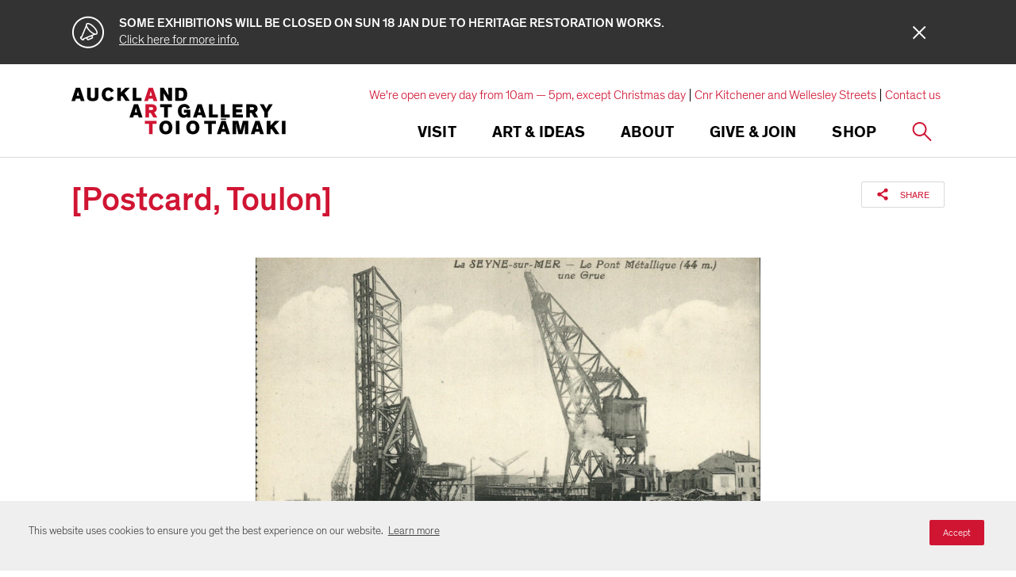

--- FILE ---
content_type: text/html; charset=utf-8
request_url: https://www.google.com/recaptcha/api2/anchor?ar=1&k=6Ldx4iAeAAAAAFEgcm095N58Fv30wW8etBf5MXfE&co=aHR0cHM6Ly93d3cuYXVja2xhbmRhcnRnYWxsZXJ5LmNvbTo0NDM.&hl=en&v=PoyoqOPhxBO7pBk68S4YbpHZ&size=invisible&anchor-ms=20000&execute-ms=30000&cb=rsuje3fdtbng
body_size: 48748
content:
<!DOCTYPE HTML><html dir="ltr" lang="en"><head><meta http-equiv="Content-Type" content="text/html; charset=UTF-8">
<meta http-equiv="X-UA-Compatible" content="IE=edge">
<title>reCAPTCHA</title>
<style type="text/css">
/* cyrillic-ext */
@font-face {
  font-family: 'Roboto';
  font-style: normal;
  font-weight: 400;
  font-stretch: 100%;
  src: url(//fonts.gstatic.com/s/roboto/v48/KFO7CnqEu92Fr1ME7kSn66aGLdTylUAMa3GUBHMdazTgWw.woff2) format('woff2');
  unicode-range: U+0460-052F, U+1C80-1C8A, U+20B4, U+2DE0-2DFF, U+A640-A69F, U+FE2E-FE2F;
}
/* cyrillic */
@font-face {
  font-family: 'Roboto';
  font-style: normal;
  font-weight: 400;
  font-stretch: 100%;
  src: url(//fonts.gstatic.com/s/roboto/v48/KFO7CnqEu92Fr1ME7kSn66aGLdTylUAMa3iUBHMdazTgWw.woff2) format('woff2');
  unicode-range: U+0301, U+0400-045F, U+0490-0491, U+04B0-04B1, U+2116;
}
/* greek-ext */
@font-face {
  font-family: 'Roboto';
  font-style: normal;
  font-weight: 400;
  font-stretch: 100%;
  src: url(//fonts.gstatic.com/s/roboto/v48/KFO7CnqEu92Fr1ME7kSn66aGLdTylUAMa3CUBHMdazTgWw.woff2) format('woff2');
  unicode-range: U+1F00-1FFF;
}
/* greek */
@font-face {
  font-family: 'Roboto';
  font-style: normal;
  font-weight: 400;
  font-stretch: 100%;
  src: url(//fonts.gstatic.com/s/roboto/v48/KFO7CnqEu92Fr1ME7kSn66aGLdTylUAMa3-UBHMdazTgWw.woff2) format('woff2');
  unicode-range: U+0370-0377, U+037A-037F, U+0384-038A, U+038C, U+038E-03A1, U+03A3-03FF;
}
/* math */
@font-face {
  font-family: 'Roboto';
  font-style: normal;
  font-weight: 400;
  font-stretch: 100%;
  src: url(//fonts.gstatic.com/s/roboto/v48/KFO7CnqEu92Fr1ME7kSn66aGLdTylUAMawCUBHMdazTgWw.woff2) format('woff2');
  unicode-range: U+0302-0303, U+0305, U+0307-0308, U+0310, U+0312, U+0315, U+031A, U+0326-0327, U+032C, U+032F-0330, U+0332-0333, U+0338, U+033A, U+0346, U+034D, U+0391-03A1, U+03A3-03A9, U+03B1-03C9, U+03D1, U+03D5-03D6, U+03F0-03F1, U+03F4-03F5, U+2016-2017, U+2034-2038, U+203C, U+2040, U+2043, U+2047, U+2050, U+2057, U+205F, U+2070-2071, U+2074-208E, U+2090-209C, U+20D0-20DC, U+20E1, U+20E5-20EF, U+2100-2112, U+2114-2115, U+2117-2121, U+2123-214F, U+2190, U+2192, U+2194-21AE, U+21B0-21E5, U+21F1-21F2, U+21F4-2211, U+2213-2214, U+2216-22FF, U+2308-230B, U+2310, U+2319, U+231C-2321, U+2336-237A, U+237C, U+2395, U+239B-23B7, U+23D0, U+23DC-23E1, U+2474-2475, U+25AF, U+25B3, U+25B7, U+25BD, U+25C1, U+25CA, U+25CC, U+25FB, U+266D-266F, U+27C0-27FF, U+2900-2AFF, U+2B0E-2B11, U+2B30-2B4C, U+2BFE, U+3030, U+FF5B, U+FF5D, U+1D400-1D7FF, U+1EE00-1EEFF;
}
/* symbols */
@font-face {
  font-family: 'Roboto';
  font-style: normal;
  font-weight: 400;
  font-stretch: 100%;
  src: url(//fonts.gstatic.com/s/roboto/v48/KFO7CnqEu92Fr1ME7kSn66aGLdTylUAMaxKUBHMdazTgWw.woff2) format('woff2');
  unicode-range: U+0001-000C, U+000E-001F, U+007F-009F, U+20DD-20E0, U+20E2-20E4, U+2150-218F, U+2190, U+2192, U+2194-2199, U+21AF, U+21E6-21F0, U+21F3, U+2218-2219, U+2299, U+22C4-22C6, U+2300-243F, U+2440-244A, U+2460-24FF, U+25A0-27BF, U+2800-28FF, U+2921-2922, U+2981, U+29BF, U+29EB, U+2B00-2BFF, U+4DC0-4DFF, U+FFF9-FFFB, U+10140-1018E, U+10190-1019C, U+101A0, U+101D0-101FD, U+102E0-102FB, U+10E60-10E7E, U+1D2C0-1D2D3, U+1D2E0-1D37F, U+1F000-1F0FF, U+1F100-1F1AD, U+1F1E6-1F1FF, U+1F30D-1F30F, U+1F315, U+1F31C, U+1F31E, U+1F320-1F32C, U+1F336, U+1F378, U+1F37D, U+1F382, U+1F393-1F39F, U+1F3A7-1F3A8, U+1F3AC-1F3AF, U+1F3C2, U+1F3C4-1F3C6, U+1F3CA-1F3CE, U+1F3D4-1F3E0, U+1F3ED, U+1F3F1-1F3F3, U+1F3F5-1F3F7, U+1F408, U+1F415, U+1F41F, U+1F426, U+1F43F, U+1F441-1F442, U+1F444, U+1F446-1F449, U+1F44C-1F44E, U+1F453, U+1F46A, U+1F47D, U+1F4A3, U+1F4B0, U+1F4B3, U+1F4B9, U+1F4BB, U+1F4BF, U+1F4C8-1F4CB, U+1F4D6, U+1F4DA, U+1F4DF, U+1F4E3-1F4E6, U+1F4EA-1F4ED, U+1F4F7, U+1F4F9-1F4FB, U+1F4FD-1F4FE, U+1F503, U+1F507-1F50B, U+1F50D, U+1F512-1F513, U+1F53E-1F54A, U+1F54F-1F5FA, U+1F610, U+1F650-1F67F, U+1F687, U+1F68D, U+1F691, U+1F694, U+1F698, U+1F6AD, U+1F6B2, U+1F6B9-1F6BA, U+1F6BC, U+1F6C6-1F6CF, U+1F6D3-1F6D7, U+1F6E0-1F6EA, U+1F6F0-1F6F3, U+1F6F7-1F6FC, U+1F700-1F7FF, U+1F800-1F80B, U+1F810-1F847, U+1F850-1F859, U+1F860-1F887, U+1F890-1F8AD, U+1F8B0-1F8BB, U+1F8C0-1F8C1, U+1F900-1F90B, U+1F93B, U+1F946, U+1F984, U+1F996, U+1F9E9, U+1FA00-1FA6F, U+1FA70-1FA7C, U+1FA80-1FA89, U+1FA8F-1FAC6, U+1FACE-1FADC, U+1FADF-1FAE9, U+1FAF0-1FAF8, U+1FB00-1FBFF;
}
/* vietnamese */
@font-face {
  font-family: 'Roboto';
  font-style: normal;
  font-weight: 400;
  font-stretch: 100%;
  src: url(//fonts.gstatic.com/s/roboto/v48/KFO7CnqEu92Fr1ME7kSn66aGLdTylUAMa3OUBHMdazTgWw.woff2) format('woff2');
  unicode-range: U+0102-0103, U+0110-0111, U+0128-0129, U+0168-0169, U+01A0-01A1, U+01AF-01B0, U+0300-0301, U+0303-0304, U+0308-0309, U+0323, U+0329, U+1EA0-1EF9, U+20AB;
}
/* latin-ext */
@font-face {
  font-family: 'Roboto';
  font-style: normal;
  font-weight: 400;
  font-stretch: 100%;
  src: url(//fonts.gstatic.com/s/roboto/v48/KFO7CnqEu92Fr1ME7kSn66aGLdTylUAMa3KUBHMdazTgWw.woff2) format('woff2');
  unicode-range: U+0100-02BA, U+02BD-02C5, U+02C7-02CC, U+02CE-02D7, U+02DD-02FF, U+0304, U+0308, U+0329, U+1D00-1DBF, U+1E00-1E9F, U+1EF2-1EFF, U+2020, U+20A0-20AB, U+20AD-20C0, U+2113, U+2C60-2C7F, U+A720-A7FF;
}
/* latin */
@font-face {
  font-family: 'Roboto';
  font-style: normal;
  font-weight: 400;
  font-stretch: 100%;
  src: url(//fonts.gstatic.com/s/roboto/v48/KFO7CnqEu92Fr1ME7kSn66aGLdTylUAMa3yUBHMdazQ.woff2) format('woff2');
  unicode-range: U+0000-00FF, U+0131, U+0152-0153, U+02BB-02BC, U+02C6, U+02DA, U+02DC, U+0304, U+0308, U+0329, U+2000-206F, U+20AC, U+2122, U+2191, U+2193, U+2212, U+2215, U+FEFF, U+FFFD;
}
/* cyrillic-ext */
@font-face {
  font-family: 'Roboto';
  font-style: normal;
  font-weight: 500;
  font-stretch: 100%;
  src: url(//fonts.gstatic.com/s/roboto/v48/KFO7CnqEu92Fr1ME7kSn66aGLdTylUAMa3GUBHMdazTgWw.woff2) format('woff2');
  unicode-range: U+0460-052F, U+1C80-1C8A, U+20B4, U+2DE0-2DFF, U+A640-A69F, U+FE2E-FE2F;
}
/* cyrillic */
@font-face {
  font-family: 'Roboto';
  font-style: normal;
  font-weight: 500;
  font-stretch: 100%;
  src: url(//fonts.gstatic.com/s/roboto/v48/KFO7CnqEu92Fr1ME7kSn66aGLdTylUAMa3iUBHMdazTgWw.woff2) format('woff2');
  unicode-range: U+0301, U+0400-045F, U+0490-0491, U+04B0-04B1, U+2116;
}
/* greek-ext */
@font-face {
  font-family: 'Roboto';
  font-style: normal;
  font-weight: 500;
  font-stretch: 100%;
  src: url(//fonts.gstatic.com/s/roboto/v48/KFO7CnqEu92Fr1ME7kSn66aGLdTylUAMa3CUBHMdazTgWw.woff2) format('woff2');
  unicode-range: U+1F00-1FFF;
}
/* greek */
@font-face {
  font-family: 'Roboto';
  font-style: normal;
  font-weight: 500;
  font-stretch: 100%;
  src: url(//fonts.gstatic.com/s/roboto/v48/KFO7CnqEu92Fr1ME7kSn66aGLdTylUAMa3-UBHMdazTgWw.woff2) format('woff2');
  unicode-range: U+0370-0377, U+037A-037F, U+0384-038A, U+038C, U+038E-03A1, U+03A3-03FF;
}
/* math */
@font-face {
  font-family: 'Roboto';
  font-style: normal;
  font-weight: 500;
  font-stretch: 100%;
  src: url(//fonts.gstatic.com/s/roboto/v48/KFO7CnqEu92Fr1ME7kSn66aGLdTylUAMawCUBHMdazTgWw.woff2) format('woff2');
  unicode-range: U+0302-0303, U+0305, U+0307-0308, U+0310, U+0312, U+0315, U+031A, U+0326-0327, U+032C, U+032F-0330, U+0332-0333, U+0338, U+033A, U+0346, U+034D, U+0391-03A1, U+03A3-03A9, U+03B1-03C9, U+03D1, U+03D5-03D6, U+03F0-03F1, U+03F4-03F5, U+2016-2017, U+2034-2038, U+203C, U+2040, U+2043, U+2047, U+2050, U+2057, U+205F, U+2070-2071, U+2074-208E, U+2090-209C, U+20D0-20DC, U+20E1, U+20E5-20EF, U+2100-2112, U+2114-2115, U+2117-2121, U+2123-214F, U+2190, U+2192, U+2194-21AE, U+21B0-21E5, U+21F1-21F2, U+21F4-2211, U+2213-2214, U+2216-22FF, U+2308-230B, U+2310, U+2319, U+231C-2321, U+2336-237A, U+237C, U+2395, U+239B-23B7, U+23D0, U+23DC-23E1, U+2474-2475, U+25AF, U+25B3, U+25B7, U+25BD, U+25C1, U+25CA, U+25CC, U+25FB, U+266D-266F, U+27C0-27FF, U+2900-2AFF, U+2B0E-2B11, U+2B30-2B4C, U+2BFE, U+3030, U+FF5B, U+FF5D, U+1D400-1D7FF, U+1EE00-1EEFF;
}
/* symbols */
@font-face {
  font-family: 'Roboto';
  font-style: normal;
  font-weight: 500;
  font-stretch: 100%;
  src: url(//fonts.gstatic.com/s/roboto/v48/KFO7CnqEu92Fr1ME7kSn66aGLdTylUAMaxKUBHMdazTgWw.woff2) format('woff2');
  unicode-range: U+0001-000C, U+000E-001F, U+007F-009F, U+20DD-20E0, U+20E2-20E4, U+2150-218F, U+2190, U+2192, U+2194-2199, U+21AF, U+21E6-21F0, U+21F3, U+2218-2219, U+2299, U+22C4-22C6, U+2300-243F, U+2440-244A, U+2460-24FF, U+25A0-27BF, U+2800-28FF, U+2921-2922, U+2981, U+29BF, U+29EB, U+2B00-2BFF, U+4DC0-4DFF, U+FFF9-FFFB, U+10140-1018E, U+10190-1019C, U+101A0, U+101D0-101FD, U+102E0-102FB, U+10E60-10E7E, U+1D2C0-1D2D3, U+1D2E0-1D37F, U+1F000-1F0FF, U+1F100-1F1AD, U+1F1E6-1F1FF, U+1F30D-1F30F, U+1F315, U+1F31C, U+1F31E, U+1F320-1F32C, U+1F336, U+1F378, U+1F37D, U+1F382, U+1F393-1F39F, U+1F3A7-1F3A8, U+1F3AC-1F3AF, U+1F3C2, U+1F3C4-1F3C6, U+1F3CA-1F3CE, U+1F3D4-1F3E0, U+1F3ED, U+1F3F1-1F3F3, U+1F3F5-1F3F7, U+1F408, U+1F415, U+1F41F, U+1F426, U+1F43F, U+1F441-1F442, U+1F444, U+1F446-1F449, U+1F44C-1F44E, U+1F453, U+1F46A, U+1F47D, U+1F4A3, U+1F4B0, U+1F4B3, U+1F4B9, U+1F4BB, U+1F4BF, U+1F4C8-1F4CB, U+1F4D6, U+1F4DA, U+1F4DF, U+1F4E3-1F4E6, U+1F4EA-1F4ED, U+1F4F7, U+1F4F9-1F4FB, U+1F4FD-1F4FE, U+1F503, U+1F507-1F50B, U+1F50D, U+1F512-1F513, U+1F53E-1F54A, U+1F54F-1F5FA, U+1F610, U+1F650-1F67F, U+1F687, U+1F68D, U+1F691, U+1F694, U+1F698, U+1F6AD, U+1F6B2, U+1F6B9-1F6BA, U+1F6BC, U+1F6C6-1F6CF, U+1F6D3-1F6D7, U+1F6E0-1F6EA, U+1F6F0-1F6F3, U+1F6F7-1F6FC, U+1F700-1F7FF, U+1F800-1F80B, U+1F810-1F847, U+1F850-1F859, U+1F860-1F887, U+1F890-1F8AD, U+1F8B0-1F8BB, U+1F8C0-1F8C1, U+1F900-1F90B, U+1F93B, U+1F946, U+1F984, U+1F996, U+1F9E9, U+1FA00-1FA6F, U+1FA70-1FA7C, U+1FA80-1FA89, U+1FA8F-1FAC6, U+1FACE-1FADC, U+1FADF-1FAE9, U+1FAF0-1FAF8, U+1FB00-1FBFF;
}
/* vietnamese */
@font-face {
  font-family: 'Roboto';
  font-style: normal;
  font-weight: 500;
  font-stretch: 100%;
  src: url(//fonts.gstatic.com/s/roboto/v48/KFO7CnqEu92Fr1ME7kSn66aGLdTylUAMa3OUBHMdazTgWw.woff2) format('woff2');
  unicode-range: U+0102-0103, U+0110-0111, U+0128-0129, U+0168-0169, U+01A0-01A1, U+01AF-01B0, U+0300-0301, U+0303-0304, U+0308-0309, U+0323, U+0329, U+1EA0-1EF9, U+20AB;
}
/* latin-ext */
@font-face {
  font-family: 'Roboto';
  font-style: normal;
  font-weight: 500;
  font-stretch: 100%;
  src: url(//fonts.gstatic.com/s/roboto/v48/KFO7CnqEu92Fr1ME7kSn66aGLdTylUAMa3KUBHMdazTgWw.woff2) format('woff2');
  unicode-range: U+0100-02BA, U+02BD-02C5, U+02C7-02CC, U+02CE-02D7, U+02DD-02FF, U+0304, U+0308, U+0329, U+1D00-1DBF, U+1E00-1E9F, U+1EF2-1EFF, U+2020, U+20A0-20AB, U+20AD-20C0, U+2113, U+2C60-2C7F, U+A720-A7FF;
}
/* latin */
@font-face {
  font-family: 'Roboto';
  font-style: normal;
  font-weight: 500;
  font-stretch: 100%;
  src: url(//fonts.gstatic.com/s/roboto/v48/KFO7CnqEu92Fr1ME7kSn66aGLdTylUAMa3yUBHMdazQ.woff2) format('woff2');
  unicode-range: U+0000-00FF, U+0131, U+0152-0153, U+02BB-02BC, U+02C6, U+02DA, U+02DC, U+0304, U+0308, U+0329, U+2000-206F, U+20AC, U+2122, U+2191, U+2193, U+2212, U+2215, U+FEFF, U+FFFD;
}
/* cyrillic-ext */
@font-face {
  font-family: 'Roboto';
  font-style: normal;
  font-weight: 900;
  font-stretch: 100%;
  src: url(//fonts.gstatic.com/s/roboto/v48/KFO7CnqEu92Fr1ME7kSn66aGLdTylUAMa3GUBHMdazTgWw.woff2) format('woff2');
  unicode-range: U+0460-052F, U+1C80-1C8A, U+20B4, U+2DE0-2DFF, U+A640-A69F, U+FE2E-FE2F;
}
/* cyrillic */
@font-face {
  font-family: 'Roboto';
  font-style: normal;
  font-weight: 900;
  font-stretch: 100%;
  src: url(//fonts.gstatic.com/s/roboto/v48/KFO7CnqEu92Fr1ME7kSn66aGLdTylUAMa3iUBHMdazTgWw.woff2) format('woff2');
  unicode-range: U+0301, U+0400-045F, U+0490-0491, U+04B0-04B1, U+2116;
}
/* greek-ext */
@font-face {
  font-family: 'Roboto';
  font-style: normal;
  font-weight: 900;
  font-stretch: 100%;
  src: url(//fonts.gstatic.com/s/roboto/v48/KFO7CnqEu92Fr1ME7kSn66aGLdTylUAMa3CUBHMdazTgWw.woff2) format('woff2');
  unicode-range: U+1F00-1FFF;
}
/* greek */
@font-face {
  font-family: 'Roboto';
  font-style: normal;
  font-weight: 900;
  font-stretch: 100%;
  src: url(//fonts.gstatic.com/s/roboto/v48/KFO7CnqEu92Fr1ME7kSn66aGLdTylUAMa3-UBHMdazTgWw.woff2) format('woff2');
  unicode-range: U+0370-0377, U+037A-037F, U+0384-038A, U+038C, U+038E-03A1, U+03A3-03FF;
}
/* math */
@font-face {
  font-family: 'Roboto';
  font-style: normal;
  font-weight: 900;
  font-stretch: 100%;
  src: url(//fonts.gstatic.com/s/roboto/v48/KFO7CnqEu92Fr1ME7kSn66aGLdTylUAMawCUBHMdazTgWw.woff2) format('woff2');
  unicode-range: U+0302-0303, U+0305, U+0307-0308, U+0310, U+0312, U+0315, U+031A, U+0326-0327, U+032C, U+032F-0330, U+0332-0333, U+0338, U+033A, U+0346, U+034D, U+0391-03A1, U+03A3-03A9, U+03B1-03C9, U+03D1, U+03D5-03D6, U+03F0-03F1, U+03F4-03F5, U+2016-2017, U+2034-2038, U+203C, U+2040, U+2043, U+2047, U+2050, U+2057, U+205F, U+2070-2071, U+2074-208E, U+2090-209C, U+20D0-20DC, U+20E1, U+20E5-20EF, U+2100-2112, U+2114-2115, U+2117-2121, U+2123-214F, U+2190, U+2192, U+2194-21AE, U+21B0-21E5, U+21F1-21F2, U+21F4-2211, U+2213-2214, U+2216-22FF, U+2308-230B, U+2310, U+2319, U+231C-2321, U+2336-237A, U+237C, U+2395, U+239B-23B7, U+23D0, U+23DC-23E1, U+2474-2475, U+25AF, U+25B3, U+25B7, U+25BD, U+25C1, U+25CA, U+25CC, U+25FB, U+266D-266F, U+27C0-27FF, U+2900-2AFF, U+2B0E-2B11, U+2B30-2B4C, U+2BFE, U+3030, U+FF5B, U+FF5D, U+1D400-1D7FF, U+1EE00-1EEFF;
}
/* symbols */
@font-face {
  font-family: 'Roboto';
  font-style: normal;
  font-weight: 900;
  font-stretch: 100%;
  src: url(//fonts.gstatic.com/s/roboto/v48/KFO7CnqEu92Fr1ME7kSn66aGLdTylUAMaxKUBHMdazTgWw.woff2) format('woff2');
  unicode-range: U+0001-000C, U+000E-001F, U+007F-009F, U+20DD-20E0, U+20E2-20E4, U+2150-218F, U+2190, U+2192, U+2194-2199, U+21AF, U+21E6-21F0, U+21F3, U+2218-2219, U+2299, U+22C4-22C6, U+2300-243F, U+2440-244A, U+2460-24FF, U+25A0-27BF, U+2800-28FF, U+2921-2922, U+2981, U+29BF, U+29EB, U+2B00-2BFF, U+4DC0-4DFF, U+FFF9-FFFB, U+10140-1018E, U+10190-1019C, U+101A0, U+101D0-101FD, U+102E0-102FB, U+10E60-10E7E, U+1D2C0-1D2D3, U+1D2E0-1D37F, U+1F000-1F0FF, U+1F100-1F1AD, U+1F1E6-1F1FF, U+1F30D-1F30F, U+1F315, U+1F31C, U+1F31E, U+1F320-1F32C, U+1F336, U+1F378, U+1F37D, U+1F382, U+1F393-1F39F, U+1F3A7-1F3A8, U+1F3AC-1F3AF, U+1F3C2, U+1F3C4-1F3C6, U+1F3CA-1F3CE, U+1F3D4-1F3E0, U+1F3ED, U+1F3F1-1F3F3, U+1F3F5-1F3F7, U+1F408, U+1F415, U+1F41F, U+1F426, U+1F43F, U+1F441-1F442, U+1F444, U+1F446-1F449, U+1F44C-1F44E, U+1F453, U+1F46A, U+1F47D, U+1F4A3, U+1F4B0, U+1F4B3, U+1F4B9, U+1F4BB, U+1F4BF, U+1F4C8-1F4CB, U+1F4D6, U+1F4DA, U+1F4DF, U+1F4E3-1F4E6, U+1F4EA-1F4ED, U+1F4F7, U+1F4F9-1F4FB, U+1F4FD-1F4FE, U+1F503, U+1F507-1F50B, U+1F50D, U+1F512-1F513, U+1F53E-1F54A, U+1F54F-1F5FA, U+1F610, U+1F650-1F67F, U+1F687, U+1F68D, U+1F691, U+1F694, U+1F698, U+1F6AD, U+1F6B2, U+1F6B9-1F6BA, U+1F6BC, U+1F6C6-1F6CF, U+1F6D3-1F6D7, U+1F6E0-1F6EA, U+1F6F0-1F6F3, U+1F6F7-1F6FC, U+1F700-1F7FF, U+1F800-1F80B, U+1F810-1F847, U+1F850-1F859, U+1F860-1F887, U+1F890-1F8AD, U+1F8B0-1F8BB, U+1F8C0-1F8C1, U+1F900-1F90B, U+1F93B, U+1F946, U+1F984, U+1F996, U+1F9E9, U+1FA00-1FA6F, U+1FA70-1FA7C, U+1FA80-1FA89, U+1FA8F-1FAC6, U+1FACE-1FADC, U+1FADF-1FAE9, U+1FAF0-1FAF8, U+1FB00-1FBFF;
}
/* vietnamese */
@font-face {
  font-family: 'Roboto';
  font-style: normal;
  font-weight: 900;
  font-stretch: 100%;
  src: url(//fonts.gstatic.com/s/roboto/v48/KFO7CnqEu92Fr1ME7kSn66aGLdTylUAMa3OUBHMdazTgWw.woff2) format('woff2');
  unicode-range: U+0102-0103, U+0110-0111, U+0128-0129, U+0168-0169, U+01A0-01A1, U+01AF-01B0, U+0300-0301, U+0303-0304, U+0308-0309, U+0323, U+0329, U+1EA0-1EF9, U+20AB;
}
/* latin-ext */
@font-face {
  font-family: 'Roboto';
  font-style: normal;
  font-weight: 900;
  font-stretch: 100%;
  src: url(//fonts.gstatic.com/s/roboto/v48/KFO7CnqEu92Fr1ME7kSn66aGLdTylUAMa3KUBHMdazTgWw.woff2) format('woff2');
  unicode-range: U+0100-02BA, U+02BD-02C5, U+02C7-02CC, U+02CE-02D7, U+02DD-02FF, U+0304, U+0308, U+0329, U+1D00-1DBF, U+1E00-1E9F, U+1EF2-1EFF, U+2020, U+20A0-20AB, U+20AD-20C0, U+2113, U+2C60-2C7F, U+A720-A7FF;
}
/* latin */
@font-face {
  font-family: 'Roboto';
  font-style: normal;
  font-weight: 900;
  font-stretch: 100%;
  src: url(//fonts.gstatic.com/s/roboto/v48/KFO7CnqEu92Fr1ME7kSn66aGLdTylUAMa3yUBHMdazQ.woff2) format('woff2');
  unicode-range: U+0000-00FF, U+0131, U+0152-0153, U+02BB-02BC, U+02C6, U+02DA, U+02DC, U+0304, U+0308, U+0329, U+2000-206F, U+20AC, U+2122, U+2191, U+2193, U+2212, U+2215, U+FEFF, U+FFFD;
}

</style>
<link rel="stylesheet" type="text/css" href="https://www.gstatic.com/recaptcha/releases/PoyoqOPhxBO7pBk68S4YbpHZ/styles__ltr.css">
<script nonce="i36bZgwsoPxGJ9fiPiEzyQ" type="text/javascript">window['__recaptcha_api'] = 'https://www.google.com/recaptcha/api2/';</script>
<script type="text/javascript" src="https://www.gstatic.com/recaptcha/releases/PoyoqOPhxBO7pBk68S4YbpHZ/recaptcha__en.js" nonce="i36bZgwsoPxGJ9fiPiEzyQ">
      
    </script></head>
<body><div id="rc-anchor-alert" class="rc-anchor-alert"></div>
<input type="hidden" id="recaptcha-token" value="[base64]">
<script type="text/javascript" nonce="i36bZgwsoPxGJ9fiPiEzyQ">
      recaptcha.anchor.Main.init("[\x22ainput\x22,[\x22bgdata\x22,\x22\x22,\[base64]/[base64]/[base64]/[base64]/cjw8ejpyPj4+eil9Y2F0Y2gobCl7dGhyb3cgbDt9fSxIPWZ1bmN0aW9uKHcsdCx6KXtpZih3PT0xOTR8fHc9PTIwOCl0LnZbd10/dC52W3ddLmNvbmNhdCh6KTp0LnZbd109b2Yoeix0KTtlbHNle2lmKHQuYkImJnchPTMxNylyZXR1cm47dz09NjZ8fHc9PTEyMnx8dz09NDcwfHx3PT00NHx8dz09NDE2fHx3PT0zOTd8fHc9PTQyMXx8dz09Njh8fHc9PTcwfHx3PT0xODQ/[base64]/[base64]/[base64]/bmV3IGRbVl0oSlswXSk6cD09Mj9uZXcgZFtWXShKWzBdLEpbMV0pOnA9PTM/bmV3IGRbVl0oSlswXSxKWzFdLEpbMl0pOnA9PTQ/[base64]/[base64]/[base64]/[base64]\x22,\[base64]\\u003d\\u003d\x22,\x22w5nCssO0MsKjUMO1w65YwrrDtsKbw6bDg0QQCsOmwrpKwrXDgEEkw7LDryLCusK/wrokwp/DkyPDrzVrw4hqQMKnw7DCkUPDtMK0wqrDucO/[base64]/Cv1TDuCUPwrQSEUvCojbDhnxFNMOqw5XCgWHDksOQX3p4w595c0JEw7jDm8OEw4o9wpM/[base64]/w6Mcwrpvw4J4wpJgwoPDlMO3w4HDnXhGWcK/AsKhw51CwrfCtsKgw5wXcD1Rw5vDnFh9JxTCnGsmAMKYw6s0wqvCmRpJwovDvCXDrsOSworDr8Orw6nCoMK7wqpwXMKrKyHCtsOCE8K3ZcKMwpwtw5DDkFMwwrbDgXpaw5/[base64]/[base64]/DgsKswoI9V8OSw5A1bsO2woPDtsKxwrduRsKGwqtfwo3CkgjCusKYwp1/[base64]/KE05wrTCicKbL8O5Hj4Wa8KbwqQkw67Dq8KefcKUcBHDhA/Cl8ONFMOAA8KBw4Mbw77CjDt+RMKUwrFJwoZ1wq0Fw5xKw6wOwrzDucKJQnfDilUgSiXChl7CnRlrSCUCw5Aiw6vDk8ODwp8tWsKBG0h6G8OlF8KyX8K/woRgw4lYScOEXGJvwp3Di8Ocwp7DoGp1ZXzCmT5UI8KLSnHCkh3DlVDCoMKuVcOYw43Dh8O3BsOiMWrCgsOTwqZZw4wTIsOVwoPDv3/ClcKEYEt9wpQRw7fCsyHDt3bCmx4SwrZrOQnCpcOewrvDtcONcsOywrjDpzvDlj1AWgfCoA0bUUpgwrPCtMO2DMKSw5wsw7nCpnnCgsOiMG/CncOzwqTCnW44w5Buwo3CskHDn8OnwpQrwpoqMDjDhgHChcK5w4Aaw6LCtcKswozCqcKpKig2wrzDhjRSCELCicKIOcO7FMKuwr97ZsK0CMKCwokyG2huNg92wqjDvF/CkF46IcOURE3Dt8KkCkDCisK4H8OTw6FSKnrCqRBZXT7Dr05kwqdhwrHDmUQ0w6ghIsKccF4eDsOhw7IjwopCWkBGLsOhw7EeYsKLUMKkV8OWfA3ClsOtw4t6w5rDrcOzw4TDgcOlYjvDt8K5DMO+BsK8L1bDshjDn8Ozw7DCosOzw6hCwq7DlsOMw4/ChMONZHp2K8K9wqlaw6vCqlhCVEzDn2oDZcOOw4jDksOYw7oKdsK1EMOnQ8OGw43CsQBjD8OSw6fDo3HDpcOheCEgwqXDpzw/PcOHWHjCncKWw6kew51qwrXDiDtNw4bDgsOFw5HDlFNBwqfDpcOeAEtiwonCksKFeMKiwqJvc3ZBw5cCwq7DtUZZwpLDnxZOJjfDtC/Ct3/[base64]/bB9rFC7CmFhmw7rCksOpZsObCsKjWXZyw54Pwq/[base64]/[base64]/w6hNXnxCwpINw6fCoWPCrsKlwoAldHvDoMKMXFjCrygKw7grMhBqMCRnwrLDr8Otw7vCmMK6w4jDjnzCkmAXHcOywoA2UsKzLFHCn1hywoTCr8KSwqPDnsKKw5zDhi3CiS/Du8OCwr0DwqbCgsO5fHtNKsKiwp/DjX7DuSTCkjrDrsKLYhofFB4GShAZw5khw50Iwq/Cr8K8w5Raw4DDuh/Crj3DqWwVJMKPEhJ7X8KNDMKfwqbDlMK7ImVyw7rCtsKVwqtJw4vDisKlC0jCo8KZcinDo317wo0YXsKLVVtYw6QKwpQfw7TDlR3CnQdWw4LDu8K/w4xvBcOAwovDusOFwr7DtXjDsCEITUjClsOuWBcUwqRbwpdaw4LDpwtEP8KWU2E6Z1PCrsKYwrHDsGBRwpEtCEEjBSNdw7B6Mxg4w519w7AnWR1OwrTDhMO8w6fCiMKDwpBdNcO3wq/CuMOAbT/DlkfCl8OBCMOEYMO7w57DsMKmVCMAa0/CuX8MMMOYW8KyaUAnck0+wrdrwqnCp8KabXwTHsKdw67DqMOeKsOdwpHDhsOQA37Ckhpiw7YiXFgzw4Etw7rDpcKAUsKLfHl0ScKzwroyXXVveFnDicOZw68QwpTDjx/DoRQZfXFfwoZcwo3Dt8ODwp0/wqHCqAnCssOXdMOrw7nCksOEAyXDmz/Cv8OawpwqchYvw4I5woIvw5/CiUjDlC8uP8KAdiFyw7XCgSjCrsKzKsK/LsOfMcKUw67CocKWw5BmPTdcwonDiMOGw6/DncKHwrEuRMK+dMOZw5dWwo3DmHPCncKEw53CqHLDhX9bNS3DmcKcwo0Nw6XDpGDCgsKNYsK4FcKhw63DsMONw4ddwrrCkyjCjsKZw5XCokzChcOKBsOmFMOsX1LChMOcZMK+FndKwqFqw6HDkF/DscOLw7IKwpYYQ1VWw5jDpMOqw4vDgMOrwrnDssOcw7A8wqdFIsKVXcOFw6/DrMK+w7rDlMOVwpoMw7vDizZRYTMoX8Oyw7Iww47CrizDhQfDq8OHwrHDqRHDuMO+wqdNw4jDtDTDshs3w4JQAsKLYsKAc2vDh8K9wrU8CsKJTTk0dMK9wrZuw5PCs2TCscK/w7gkKA0Qw4tmFl9Iw4QIdMOsGjbDmcO3aXXCvMK5G8K3NiLCuQ/CsMOaw7jCl8K0Awtdw7V1wohACF16G8OOA8KLwrLCgMOhMm7Dt8OGwrMDw54kw4ZBwq3DpsKqSMOtw67DkELDqm/CssKQK8KnBTMzw4zDl8K/wqzCmxg/w4LCmsKcw4IMPcO8NcO1HsOfcUtcScOcw5nCoQU9RsOrD3E4cBLCl2TDl8KQFVNDw4PDuCtiwqU7MzXDl39awqnDuV3CqU4eOUhEw63DpElQTcOcwoQmwqzDgDIDw6jCpQ93asOUbsKwF8OtVsOaaEbDjDxPw47Cnx/Dgi9gH8Kfw4gpwp3DosOTQcOZI3LDvMK1NsOWaMKIw4PDtcKxDBhSScOXw7DDoHbCs2VRwoQxe8OnwovDsMOXBAAibMOHwqLDkm8TQMKJw4PCpnXDmsOPw7xSeHNqwofDs0zDr8OUw5wlw5fDvcKkwrXCk2RQXjXCh8KvccOZwpPDt8Kgw70uw5vCjMK+P1jDtcKBVU/CkcKzdA/[base64]/acKXw6tuDMKfOVrCrGvDlsO4wokmUwXCqh/Dq8KaQMOXVcOgM8Ohw4pdHMKPQTYeVTnCt3zDlMKlwrRcOgXDk2RIVyRXVBAAZcOFwqrCrcKpdcOoSFIOEUHDtMKza8OyG8K/wrgCfMOLwqh4AMKBwrksFScPNlAqe2I2asOTKBPCn2LCtAcyw4xDwrnCqMOfDUARw7RKaMKPw7/DkMKew73Cp8KCw7/DrcOmE8OQwoo2wpjCsVXDhMKYZsOde8O4TCrChlFpw501bMKGwonDjk9BwosFWcKyJS7Dv8K7woRtw7LCiWoKwrnCokF8wp3Dih4FwpQkw4JgJU/DksOOJsKrw6RxwrfCk8KAw7LCn2fDrcKUacKnw4TDmsKcVcKnwqTDt2LDv8OGDWrDj3YaZsOfw4fCrcKtAzV/wqBiwqwsXFh9WsOpwrHCu8KewqjCqmXDksKGw4xtZQbDucOrOcKbwrrCrnsawo7Cq8KtwrVwKsK0wqFHL8OcIy/DvcK/OhfDj1fCtCfDsSDDkMOdw5hEwrvDh3ozMgIHw6HCn2nCjxUmBkAfLsO9UcKmTH/Dj8OHIEsSeHvDtGDDksOvw4oHwpLCl8KVw6gfw6Ubw4/CvS3DmMKKb3DCoFvDqUsIwpDCk8KYw7lpBsKow4rCrAIewqLCg8OVwr0vw6XDt3xvMcKVXy3DmcKUMcOaw5s5w6A/ICTDusKmBSPDsmZJwq4pXsOnwr/DnhvCpsKFwqF5w4PDmzEywroHw7/[base64]/[base64]/DhMKjXMOBQS/DvyBxAXYoMV7DnlFBIXTDssOhLU0iw7J7w6Q7L1xvFMK0wq/Ct23CgMO/fzzCjMKpNVYvwpVIw6NpXsKvdMO0wrYawqfCksOiw54hwqFJwrAtLSzDtS3Ct8KHIn9aw7/CqSvCgcKdwo4hJcOOw4TChCUlY8KDKlnCsMOHbsORw6cXw5x9w5huw60JJ8ODb3wKwrVIw4DCtsKHZFAww6XClHQERsKVwoLCi8ORw54TSXHCrsKpSsKpPzPClXfDjVnCn8KkPwzCmw7CskXDlsKQwqrCqh4dKndjeBIbacKcbcKxw5TCtX7DmksAw53ClG9lZ3PDtz/DucOSwobCm1geU8OHwppew4dLwozDosKFw7s1dsOpBQ0QwoFsw6XCh8K5ZQAUPClGw6pxwpspwr7CtWnCq8OLwq8sH8KewpXCnBHCkw7DhMK8ahfDkzU9BS7DssKmWjUHSx3Ds8OzXBZDY8O5w7xVOsKcw63DijTDllZYw5VsIEo/w7lAe1/DqiXCowbCuMKWw6LCnCNqPHbCpSMuwozCvMOBPnx5MnbDhi1VXMK4wpzCpW7Cig3DksOmw6vDoWzCn3nClMK1wpnDlcOsFsOkw75cclsEBDLCqkbClTVtw7PDvsKReVliT8OAwpfDph7CgXFcwprDnUFFLMK1HV/CohfCsMKXcsKFLRrCnsOEKMKGYsK8w6DCs30SLSDCrlArw7kiwqLDvcKVHcKNLcKZbMOyw5jDqsKCwqRSw6Ijw4nDiFbDjyAvcGVPw6Q3woTCjjV4DWl0R3xBwq8tLFkND8OXwq/[base64]/CssOdey7DumUIwpnCpMONAcKIfBMfw5jCpXwgdwI/[base64]/ClnUGQ0RCwqbDtmsswoJvwpxTA8OWYFvDi8OfAMKZwoYQS8Kiw4LCgMKnBzfCmMKxw4RxwqbCrMO2aCQkCcKiwqXDm8K/w7AWBlNALidFwpHCmsKXw6LDhMKlXMObO8Okw4LCmsOiWlocwoJLw7kzSlFMwqDCvRnCnRIRbMO/w51rM1UswovCh8KmAW3DlUULWRdHUcK+RMKpwqTDrsOPw4YdFcOiwrbDlsOYwpYNNVkvH8Oow5B3VMOxHgnCgQfDt24XbMOww7jDq3giRjgowqbDgEcgwqzDqlc1dFkAMcO9e3pYw7bCgSXDkcKRR8KpwoDCvUVIw7tqfFxwSX3CuMK/[base64]/wqfClsKhwpTCl8Okw5rDjMOHwrbDvsKhwrHDpkjDhm0tw5JCwprDl2HDiMKjABMHFQgNw5giPXpBwrM0PMOJO35wfzLCmsK5w4LDhcK3woJSw4IhwoRnIx/DrnzCisOacBZ8w5lVccO6XMK6woABb8KrwqYmw7BsIUpvw7cdw6plJcKDAz7CqjfDnH52wqbDp8KPwr/CncKmw4jDsBjCtXjDgcKmYcKXwpnCqcKNGcKcw6fClwxww7I8GcK0w7spwplWwozCrcKdMMKbwrxowowaRzPDjcOOwpjDnj85wr7DmsKdOsOQwpIawr3Dhy/DqsKiw5HDv8KrcDHClxXDlsOfwrk8woLDisO8wqtOwoBrUUHDuRrCogbCkcO+AsKDw4QsGyrDoMOrwrR3G0jDlcKww4jCgyzCkcOTwoLDm8OCeXhFCMKVFSvCrMOHw7JBKsKew7hwwpkjw5DCj8OaTknCscKcTTELc8O4w61rTnVqDX/CsF/DkVorwpdSwpZrJgo5OcOpwoRWFS7CkyXDrHIew61wRS7CucOKIGjDj8Onf0bCn8KBwpJOBXgMYhx6Xj7CnsOnwr3CmhnDrMKKFcOZwqZnwoBzQsKMwotQwpPDhcK2N8O/[base64]/[base64]/CrMO4N1jDn8OcZMK1WCLDjytOw7lwwprCpxMVEcOqEBgNwqReccKKwqrCkUXCun/CrwXCgMO2w4rDvsKffcKCQUYDw4UTfmdNd8OXZnjCm8KeMsKFw446IA/Djjt1HG7CgMKiwrUoYMKeFil5wqt3woEmwoY1w7rDinrDpsKLIzVjYsOWRsKrW8KWRBVOwqbCjx0tw78gTAbCs8ONwr59dVRow4UMwpjClsK1KcKwWjYJfH/ChcKQRcOmMMOEfnEeCE/DrMKwEcOvw5nDsgLDqmRDWy/Ds3g9M3Qqw4PCjmTDjUDDiAbCpsKmw4TCi8K3PsKhfsOPwohMHHpAesOFw5nCscOuE8O2dlMnI8OZw60aw5DCqGwdwovDrcOEwqpwwrJ9w5fCuAXDglvDimPCrMKle8K5VA99woDDnH7CrQwqUk7CiSPCsMOqwqvDrcOEckVuwp/Di8KVMlXCicO1w7MIw4hARsO6H8OeNsO1wpJYecKnw7kyw47CnxhpFW9sKcOCwph3PMOsGDBmMQMtUsKhMsOkwqsYwqA+wpV1JMOlcsKKZMOqUUrDvh1qw4lAw6bCucKuVghrR8K6wrIUEEDDtWzCgzbDhgNBL3HCrScpU8K/[base64]/[base64]/WcKQw7VowpnCq8OzM8OGwr1Ow7E6SGtKLigRwp/ChcKVVcKfw7Qnw5LDp8KgNcOjw5rDgjvCtCTDsUdnwpQCJcK0wqXDm8K/wpjDhVjDmH5+E8KCVSBuwpHDhcKKZMOlw6Z5w6NnwpbDjEXDo8OGGsO/eURCwoIQw4EXZVowwpd1w5/CshgQw5N0cMOmwp/DkMO2wr5JZcKkaSVJwq0KWcOIw67DpCfDqm54LC9/wpYdwqnDj8KZw4fDisK5w5rDkcOWY8OgwrzDpHwoPMKUScKOwrh0w6jDscOGZmTDlsOvLxDDrsOlV8OlNiBZwrzCkybDqBPDs8Kiw67CkMKVY387BsOJw656a2dWwqDDqxQ/[base64]/CuRfDksKvw5/ChTgTW27CkETDnMOlOMK0w5nDmgrCvXLDnCQ7w4jCqcKQaWrDgRM8ZTXDqMK+T8OvJlzDuW7DtsObAMK3JsObwo/[base64]/wpXCjMKmVsKuWMOIb8O8w5vCuFLCs3HCmMKLV0tTbX/DvxIvFMKjWDtwJcKvL8KAUhMJMgMoQcKbw4N+w6JPw6TDg8K5A8OJwoJDw5/[base64]/DlcKHwo3DknYkw7IpScKVIsOHw5vDm8Ojc8O+FMO6wonCtcOiLcO4GMOaW8O/woXCg8K1w5knwqXDggwxw4hbwrgFw4Qlw4rDjgzDrADDrMOSw7DCsF0JwqLDiMO+J0hLwpfDpSDCozLDhCHDlEtNwqoiwrFaw5EjM3lKB0ElfcOeOcKAwo8UwpLDsGFlF2Y4w7/[base64]/DgnTDs8OdKcORAMOswrEee3PDp8K+w6jDq8KEI8Kbw6hSw4TDs1XCpx5+M21GwprDh8O3w5XDlcKuwoI5w7VuPsOTOnHCocOww4Zwwq/[base64]/DqMKWNwzDmEduwpjChcKzw4dQIzTChgZ3w45awr/[base64]/[base64]/[base64]/CsSHCu8K8wrTDkWbDiWvDrxHDl8K8A1vDhT/[base64]/DhMKCC8KnLcKdP8Ouw646wqfCgcO2e8OjwqHDrMKUTCRvwogWwrzDicOFacOKwqR+w4fDncKlwpMZcXvCusKLf8O9NMOxMGJdw4hydHUgwrfDmcKhwr50RsK+IcObB8Ktw7rDl17CiyBfwoTDqcOUw7PDkzjCjEsyw4wOZEHCqyNYbcOvw7YDw4/[base64]/woXDh8OBw67Cvkpve8Ouflc/Kx8dw4J+fFNOW8Kww6RTPXBrWUnDn8K4w4jCu8KlwqFYSxYtwo7CnhzClDnDlsONwq4XEsOgW15cw5lSHMOQwoFxPsO4wo4Fwr/DkA/ClMOYLsKFSMK0HcKLecODRsO8wro/[base64]/[base64]/DqFnCl8Oiwqg7SMKIwqxvOWHDhRzDu01zG8Kpw7MaU8O5GjgTN3ReKxfCqkYfIcKyPcOswrQ1BEImwpA+wqLClXhQCMOhfcKIczDCqQVKYMO5w7/CicO5LsO7w5h8w7zDjzIVf3cpDsOIE3nCosOMw7guFcOdwrsQJHZgw57DksOMwozDmsKZNsKNw6I0XcKkwozDgzDCg8KgEcKmw6wGw4vDqyYPQRnCu8KbOW5POsOSJBVuHFTDhivDqMOTw7PDiQhWHxA2OwbCnsOATcKmYBwNwr02LcO/w5dmMMOeOsOPw4VyQSYmwrXDoMOxGSjDpsKTwo59wpHCosOow4DDtVfCpcOKwoJpIcKcV3LCsMOCw6fDlR1ZIMO/[base64]/CpnrClxptbMKMZMKzThbCl0fDu8Oow4rDhsOLwr07LnfDigV0wrg/[base64]/KgprcsOuAQ3Di8Kbw6sWw7nCpsK0woMywp4+wqXCtHXDkUTCgsKBGMKKJArDjMKwOEfDssKfE8Obw7Qdw4Z/eUIww4gAJyTCr8K8w6TDo35hwoJabMOWG8O6LcKSwrNIEF5Rw4HDksKAIcKww7HCicOzV1Z2T8KVw6XDocK7w4vCg8K6M03Cj8OLw5/DqUnCvwPDnwsHczvDhMOmwqIsLMKew5R6HcODGcOMw4AfYFLCn0DCunfDh2nDicO8WFTDlAUPw4nDgh/CkcOyJ1ptw5jCosOlw4g6w4F9V0RXeURpdcKTwrofw7E9w5zDhgV5w4YGw7NYwqYSwrTCicKxFcOOG3NjHcKjwoJ2EsOpwrbChMK4w7MBMcOYw7cvNVhVecOYRn/CtcKbwqhjw6Nww7zCvMK0GcK6SAbDl8OFwoV/LMOcfnlCAMK1GS8CHRRyasK7NVrClg/DmiJPNwXCpTYxwrBywpEuw5XDrMKdwq/CusO6Y8KaMjHCr1HDqhspJsKbYcKETDAww7PDpSoGXMKhw4hrwpwGwpZPwpIew6XDmcOtRcKDdsO2TUIXw7Nmw61zw5jDlXA/GV/[base64]/DosK7JVZsTMOxw5PCixTCjMK+w5zCmyHCrUAOw4jDgMKLTMKCw4zCgcKuw6zCsFrDjAomZcOcDUfCuGHDi0gcBsKEKAcDw7t5KTZULsOIwovCp8OkQsK1w5fDnwQbwq8CwqnCiRbCrcOawq9EwrLDiDrDphnDkHpSe8OBL17CizjDkDPCksOFw503w4TCvcKQMD/DgGddwrhgVcKaK2TDjh8CZUDDu8KkX1J1w6NKw6p7wrMxw5d7HcKQIcOqw7swwqcPCsKpdcO7wrckw7zDuQt6woJTw4/[base64]/[base64]/[base64]/[base64]/[base64]/DlBw3C3tMBlZ+U8OUwqg1woIsVcKqwqA1wqdsfAHCkMKMwoBHw7pUU8Oqw5nDkgpSwrHDpHvDowQOCzcuw5EOXcKDL8KEw4APw5cCM8Kzw5zCt3/CjB3ClMO5woTCn8ONaRjDrwPCtARcwpsaw6BpaAg4wqLDpcOeLk8qbMOEw61/LWQDwpRJPWrCnnBsd8OnwqEuwr18B8OsacK9SUA8w7DCn0J9FhYnfsKhw78lXcK6w7rCn3sFwo/CjMORw5Ntw6xDwrPCk8KcwrXDisOBCk7DnMKIw5tuwpgEwrBVwod/[base64]/w6NYHV8LIcK3w6c3OsKkw7TDksO8BsOzCARvwrDCmSrDtcK4B3nCt8OvbkMXwr/Dr1/Dq2XDvV0Ow4BewoRVwrJ8wrbCrlnCmXLDsVNGwqQiwrsvw5/Do8OIwovCs8O5Q0zDq8OJGms/w4MKwrppw4gLw6NPOyp+wpHDjcOXwr/[base64]/Do8OHZEHDlcOdw5BETcObJsO1wpHDoTfDoSJ0w5LDsnAnwq5bO8KFw7wqSsKeQMO9L3E0w6xuQcOgaMKJEMOWTcKnQ8KTOxZMwpRvwpnCgsOZwrDCgcOpLcO/[base64]/CpcOhw7rCmjXDrsOoCcOwEMKUw4UZO0cuw79Jwp4mSzrDllzCoXbCgRfCniDDvcK1B8Ogw7d4wozClGLDrcK8w7dRw5LDuMOOIFdONsOrGsKswr87woQ/w5kEN2fCnT3Du8KRRQLCuMKna0hIw71NMsK3w6sxw61keEEJw4bDgSDDnxbDlcOgMcOYKGfDnAlCW8K9w67Dj8OLworCqS4sAijDoXLCvMO2w5LDqAvCqj3CqMKsbDvDiELDsljDrxLDpWzDhMKIwp42acKDf1/DoXVvXzXCr8KPwpICwqoNPsOTwos8w4HCpMOgw6pywrDDrMKhwrbCk17Dtj0Xwo3DkQbCshhGa11ccW8gwr5MQMOdwoVqwr9hw4HDklTDsm13XyF8w5fCncOTMgs9wp3DmsKtw4PCrsO5ITbDqsKgSVXCghnDnEfDl8O7w7TCtzR3wrE6WQxWGcKpMk/[base64]/[base64]/JWRVw4UgUMKHwoIyf8K/w4AXJg7CnQ7Dj0N1wrPDrsK3w4k4w7JbEijDqMO2w57DtQ4WworCsRzDhcOyAmVfw7tbcsOVw4lZGcOOZcKJQMK7wqvCm8K+wqgSFMKfw645JwjCjj4jAm/Doylja8KlFsOBKyQZw71xwrDDg8OPaMO2w5TDjMOqWMK1f8OvesKKwpDDl0jDjEQFYjMhwo/ClcKTFsKlw7XCncKUZUkDSwVTMcOHTgnDh8OxMz3Cq2s2QcKBwrbDusODw4VBZMKtO8Kdwo0zwqgzYyLCncOrw57Cp8KsWhg4w5lxw7bCmsKDcsKEP8K1YcKZH8KOLWM9wrQzXEgcBi/Di1F6w47DjBZKwqBlBjh6TsOPB8KEwp4oB8KvOQQzwq0IUsOrw4EjNsORw5kLw68GAQbDj8OAw6Z3H8Kkw6k1YcO/XX/CsxTCqnHCsBrCgDDDiid2UcKjc8OhwpMIJhM2AcK0wqzCly01XcKDw6JkGcKHAcOVwo82wosjwrM2wp/[base64]/DjsKeVjcyHsONEGQfYMOAYU3Du8K8w4bDlEtdLhgiw7fCn8OLw6RowrXDpnbClzVtw5zCrhRCwpwOQhMHRWnCtMKrw7/CgcKxw5gxMCPCiwlXwptBEMKWKcKVw4LClgYpQz7Cn3zDjCoPw6cCw4vDjglAfE1VPcKmw75iw6giwo4nw7nDsyXCggrChMK2wq7DthJ9e8KSwo3DoTcIRMOew6rDhcK9w6TDqlnCm0x/[base64]/w4QLLQ/CscK6CsK2WMO+fhkoBWjCncOpUSANYsOHS8OPw5xGMnLDoFo3DSZcwrRawrI5RMOkZ8OUw5HCsSfCnlgqWGjCv2HCv8KkLsOuPEcxwpAFdDHChEV/wocsw4XDrsKOLVDCkW7DgsKjZsKpcMO2w44cdcO1D8KCWU3DgCl7I8OuwrHCkTA0w5vDoMKQVMKMT8OGOVZYw4tQwr1zw68nMC4ZXWHCpm7CsMOTDCE1w4jCtsOywozCpxYQw6wkwo/Dlj7DuhAtwr/Cm8OtC8OXOsKMw7xEWMKtwrU9wrPCq8KkTjkdP8OSDsK5w4HDoXc9w5kVwp7Ct0nDoAxpSMKDw7ojwqcCLUHCvsOOd13DnFhCYcOTKEPCuXfDsSLDihB6O8KeDcKww7TDusKfw6LDrsK1G8Kew6/Ci1jDi0zDoRBRwoBMw59lwrZWLcKJw4XDisOpL8OswqPCmAzClsKxbsOpwrvCjsOQw5DCqcK0w6VwwpAGw5V5X3PCrAvDm3MND8KlUcKhfcKlwrrDkj57wq1cRj7CpyItw7EYJiDDjsKrwrrDh8Knw4/DhiNlwrrDosOxWsKTw5caw6FsMcKDwo8sZ8KDw5PDj2LCv8Ksw5fCkl48HcKRwqZMYi/DnsOKUWDCn8KJQ2tpTHnDrlPCkhdzw75VKsKcc8OOwqTCjsKsXBbDosKYw5LCm8Kkw4EpwqJraMOMw4nCqsK3w4nChW/CtcKwDTpZd3XDgsOpwrQKFxo9wqjDpGlda8KMw5ExbsKqaknCni3CqznDm1M8VDTDrcOKw65QecOSHjPCvcKeLnUBwpTDvcKVwqfDr2DDmipzw4AtVcK2N8OLQRswwpjCoy/DrcO3ClLDhUNWwqnDl8KAwpU4D8K/[base64]/CgMKpcsKYPFV0dkN4dcOOXcOTw61/w5TDrcKqwq7CtcKsw7zChmkTfisjPSNuJBtZw7bDksKlE8OLCGPCoU3CksOpwrbDvgHDpsKuwox5PRDDhw10w5FePcOawr8Iwqg6BULDrMODE8O/wroRYDsAwpTDssOIH1LCpcO7w6fDsFXDpsK/JXE8wptzw60aQcObwqpCal/CjBh6wqggRMOjWy7CvCHCmhbCj0cZBcKxMMKodsOrJMKGeMORw4sLOHR1PQXCpcOsfhHDvsKQw7nDmxLCm8OGw4x+RzDDkW/Cug9awqQMQcKgRcOcwq5iU2wfacONwqRceMKxaTjDmifDvDgpDy0OY8KWwrhyW8KIwqBVwpd7w7zDrHlpwoFdfjHDjMOibMO3XzDDrxIWDVTDq0XCvsOOacOPCSICaV/Dm8Ohw5DDnB/CgmJvwpLCszvCosKlw6jDrMKGHcOcw57Di8KrQhYECcKww53DoExyw7HDqkjDrcKxd1nDq1MQcmEywpvCvlvClMKZwq/DlGR6w5YMw71MwoMnWVDDlxTDocKWw57Du8K0W8O6QmJuWTfDgcONABfDoU48woTCqlBTw5cqRUVmWxh/wr/CvsKCIgsjw4vCn31Kw6M8wp7Ci8KBQi3DjsKQw4PCgWDClzlWw4fCjsK/JsKfwovCscOPw5NQwr5bNMObKcKoOMOHwqfDgMKuw5nDpW/CpjzDkMOuTcKww7zCnsOYVsOmwqk1Hi/CmA7Dj1ZWwq/Cs09/wprDosOkKsORJMOKNiHDqDTCkMOhS8Oswo5/w43Dt8KVwonDmA44HMOvP13Chn/CjnrCh0zDijU7wrUzCsKvw6rDq8KZwohqeGTCl11cNXLDh8OOWsKFXhtHw48Wf8OfbsODwrjCu8ObKhPDq8KPwojDtypPwpnCi8OQDcKGfsOJGjLChMOcb8OBW1cbwqE+wr/ClMOdCcODOsOlwqvCvyTCiXMYw7nDkjTDng9Gw43CnyAOw4RUfic/w6Edw4N9WF3DhznCpsK6w7HCqmHDqcKiD8O0XW5BKcOWOcO4wpvCtk/[base64]/DnG3DlsKwX3/[base64]/ChsOkwp/Dj8OBwq5kw5tvw5XDi0rDm3pfMsOUMz82KQnDl8OzVi7DgMOTw67DuWtAfFDCiMKWw6BHccKrw4MMwp8TecKxUw94bcOHw682SSFyw64CbcOrw7Yzwrd/UMO0RijCisOMw4dHwpDCtcOKAMOvwrJqZsOTT3fCpyPCgUbCjwVrw64IAToPCELDqA47bsOGw4Rvw4bCp8OywrLCglo5BcOQSsOPV2I4LcOBw5g6wo7CrDx3woouw5BgwrLCsEBOPwVnPcKSwp/[base64]/CkcKKWFxFQ8KbHMKkA8Orw47CvsOPw71JUsOyHcOyw6ILG3fDtcKzLFrDqmxbwogVw5BdClzCrF84wrUkbzrCry7DnsOFwrcQwrt7OcKUUMKyecOGQsOkw6bCusOMw4rCuW05w5h6KEJ/UgoSHMKxT8KYcMKEWMOJIzIAwqMYwq7CoMKfO8OJY8OJwoFmO8OPwo0Jw4PClsOIwpx7w6QNwoTDqDcaWQDDp8OUZ8K2wpnDosKzPcKkPMOhflzCq8KXw7DCjBtQwo3DtcK/G8O4w4ssJMOaw4rCpgwHIFoiwqAnVlbDmFs8w6PChcKhwpMrwpnCi8OFwpPCncOFNzDCimfCgTzDqcK4w7RuQ8K2fcO4woRJM0/ChETCr15rwqZXMzzCh8KCw6jDnxYhIAtcwoJpwotUwqNcFxvDvUDDu3dPwoY+w7s9w6Nfw4zCrlvCjcK0wqHDk8O7aRgSw6LDkkrDl8KfwrrDtRLCv0okdUVKw6/DnzrDnSBcAcOcfMOZw6sZKMOlw7bCvsKuAMOac19mHF0bTsOUMsKnw7R6HXvCn8OMwrMULSo9w4AMAFPCl0vDqywLw63Dp8ODNyfDln0ff8KwYMOhw6fDmlYKw6tjwp7CvkB8U8O4wofCicKIw4zDuMO/w6x5NMKHw5xFworDuRplAlB6V8KmwoTCt8Oqw4HCnMKSLmkCIE5JGcOAwoxHw4MJwq3DkMOtwoXCo2FdwoFywr7DusOsw7PCosKnNzs1woA+PzoQw6zDvRhYw4BQwoXDlMKbwoZlBS4OcsOow4NrwrgtFCp3U8OJw6hNb0geYhjChV/DrAcdw7LCqUfDp8KzD01CWcKZwpnDtjDCvTUECCvDjMOtwqMFwrxXGcKBw5vDjcOZwq/DpMOZwrnCtMKjIcOZwqPCmi3CpMKawr0JeMKuDntPwo/CqsOew4TCggrDoGJTw7XDvA02w7hZw4fCksOgNwfDgMOEw5JcwrjChHMPRhXClk/DuMKtw7HDusKaFsKvw6NkMcOqw5fCosOCbATDkGvCm1Z2wrLDtQDCmMO5HHNvKU/Di8O2H8K/cCTCnzfDosOBwoYTwoPCj1fDvixRw77DoSPCmBHDmsOResONwozDgHMKP2PDrjURL8OwYcOMdV4pB3zDjU0ZZlPCjD8DwqB+wpLCssOCacOrwpjChsOdwovCn2N+NMO1SWnCtRgYw5jChcKjQU4LN8KPwptkw6URCy7Cn8K0UMK6aRrCi1/DmMK1w5VKK1ENSl9OwoZdwoBUwqXDgMOBw6HCuRvCvStPSMKMw6wnKj/CtMK4w5VKFHIYw6MGc8KzLg/CtQA5woXDtgjCnzc6eko0GCfDiiQswpPDhsOMIBFdFcKdwqpVZcK5w7bDjnc7CzIbbsOSYMKGwpDDh8OHwqYnw5nDpRLDh8K7wpQlw5New4opTWDDuXIpw4LClk3CnMKUScKYwqAhw5HCj8OHYsO2SMK5wo8mVEXCuxBRGsKseMO1NcKLwpFXD0PCnMOkTcKdw7/Dk8OVwpkhAydqw6PCmMK/[base64]/CscONbcOKBEpGBhFiHlzClwc7w4jDvGfCnMKWIQdXdsKKWFTDuBfDi1rDqsOHLsKicB/CscKiZCbDnsOrJ8OfWEDCqFjCuxHDrxM7X8K5wqsmw7jCs8Kfw77Cr1nCg11uKCJSG25fSsK+EwNzw6XCrMKbEH5DWcOFcxAbwqPDhsOPwpNTw6bDmCbDuDjCk8KkJkPDrwkXEmgOAnwTw44Rw4nCr3jCh8K2wprCjmoiwq/CjVAPw4PCsiouIALClGvDscK6w6Avw47Cq8OswqfDrcKSw6FbdzMxCsKLNWYQw5zChcOUG8OqOcO6NsKew4HCgwIMDcOgX8O2woo2w6bDvm3DoQzDtMO9w4PCgGYDIMKjNBl4CQ/DkcO5w6MIw5nCp8KQIE7CiSQcOcO0w51ew7kowpllwpfDucK8RH3Dn8KLwrXCnVzCisKcZ8OmwoRvw7vDoHLCt8KXMsKQRVYZLcKdwpLDg2tPXsKYOMOgwo9BasO2CQc5MMOQIMO2w4/DhiFZMksIw6TDhsK/M3HCrcKRwqLDvzbCvT7DrRbCqjAWwp3CqMOQw7fDiDIyJG5Iwp5YX8KIwrQiwo3DvAjDoibDj3Z7bQrCucKLw4rDk8OjehHDgjjCu2DDu2rCvcKqRMKEJMObwotAJcK9w5NaKMKZwoAJR8ORwpBwdXxnWkjCtsOiKz3CtDjDpUbDiwDCumBpM8KsSiURw4/DjcKYw5RGwpl4E8OafR3DuATClMKGwqtee1rCj8Obw6l7McOHwqPCuMOld8OTwpPDgi1swrTDmF5ELMOvw4rCgsOVOcKMP8OQw4kgIcKCw4RVTsOswqLDk2HCp8KDN3rCvsKrUsOQacOBw4zDksOmbj7Dg8OOwpzDrcOyYcKlw6/DjcOPw5NRwrw9Fwk0w49CRHkKRwfDrkzDg8OqN8OGe8OEw7sFGcO7OsK1w50EwoHCtsKkw5HDjRPDp8OqeMK6fy1meAbDo8OkOMOQwqfDtcOqwpQyw57DtggcLEzCmSQ2HFkCFk4bw5YXL8O9wotKCwzCgjHDr8OHwp95wqBzJMKrDlTDsScsbMKXejcFw5/CqcKRNMKSe1cHw71ILyzCucONcV/DgBpGw6/CrsKrw6cow7nDhsKiD8OhVHLCunDCrMORwqjDrkIFw5/DpcOXwqrCkWsuwq18w4EHZ8OhB8KKwo7Dknlrw69uwrzDrwI7w5jDlMKvRTLDg8OxJ8KFK0ESBl3CrHN8wozDlMOKb8O6wr/[base64]/DrcOsDMKfHxnCuMOywrnDiQDCq8KkUx4Pw69eayLCtmM0wql4OcK+wohxCcOjWwLCln5kwqwkw7HCm2F2wp8NPcOEVU/[base64]/CiizDsUHDk3vCicK4DmB2wqdVw4PCqhfCusKpw5AGwo40fcOEw4jDuMOBwpnCpj01wqfDrMOIOjs2wpDCmDdUVGpww6XCn1E3A2bCkS7CpW7CgsOCw7PDuHPDo1PDqsKDOHUPwqfDt8K/wqrDhsOPJsK0woMOcgLDtyMEwqnDj00KesOJbcK0Vh/Co8OaJ8Okd8OTwoNMw47Ckl/[base64]/wpNcWsOBwqEQQsK3w7NHd8KVwrRjw6Ziw5zCkh/DhB/CvHfCksO6N8KbwpYIwrPDssKkMMODHw4/CsKxfyl2d8OEZsKQT8KsPMOcwpzDjGjDlsKRw5LCqy3DvT1xdCHCkA4Vw6hZw6M5wo3CiQ3DqhPDtsKYH8OzwrIQwqDDtsK9w6zDoH1PWMKxP8KSw6/CtsOmPBxpIHjCvnAKwpjDg0RXw5nDvEfDo04OwoQgK13Cm8OswoEfw77DoGtGHcKaJcKWH8K9eRxaFcO3QcOHw4pKeQbDjzrChsKFRyxEOgBQwqUhJcOaw5ZCw4bCg0dXw6/Dsg/CvcOUw5fDiw3DnB/[base64]/wp/Cqlhqw4bDgsKMdcOww4fDr8OeUn40AsK5wqNldcKPNQQ7HcKfw7PDlsOMwrbCpsKcasOBwqoOLMOhw4zCthrCtsOdZEHCmDAbw7wjwqTCqsOgwrMmdWXDqcO6PhxpGU1iwoHDt2hjw4TDssKUVMOYN192w5dFGsKxw63CtMOZwrDCvcOFTlt4WTNDOGALwrjDtWp/fsOTwrsYwoRvZcKWPsK8HMKnwq/DtcOgC8O4wpfCocKMw4MUwo0fw4I0C8KDZCFJw6fDs8KVw7HCg8Orw5jDp3/DvCzDh8OHwrUbwo/CkcKSE8K/woZ2DsOWw5jCmEAgGMKCw7kfw6kJw4TDtsK5wp89DMK9V8OlwrHDqR/[base64]/w4/DpClyw43Cn8O7XcOQf8Oawow3dHx+wqvDk8O1woNLTkjDi8KGw43Cm3s3w4jDqcO4dn/[base64]/CisO5wpTCgsOZbxMiwqMRaG7CrcK9woPCocKww5HDm8Oxw5TDhg/DlRtSwqLCocO/BjVfUzzClAEswr3CmsK2w5jDv0vCs8Oow71zw4nDlcKdw7xwJcOcworDvWXDlg/[base64]\\u003d\\u003d\x22],null,[\x22conf\x22,null,\x226Ldx4iAeAAAAAFEgcm095N58Fv30wW8etBf5MXfE\x22,0,null,null,null,0,[21,125,63,73,95,87,41,43,42,83,102,105,109,121],[1017145,304],0,null,null,null,null,0,null,0,null,700,1,null,0,\[base64]/76lBhnEnQkZnOKMAhmv8xEZ\x22,0,0,null,null,1,null,0,1,null,null,null,0],\x22https://www.aucklandartgallery.com:443\x22,null,[3,1,1],null,null,null,1,3600,[\x22https://www.google.com/intl/en/policies/privacy/\x22,\x22https://www.google.com/intl/en/policies/terms/\x22],\x22OXa9fYiNLoVsD1s7ZVdUkFIFDGrJxYd4Uml/vcdx2tI\\u003d\x22,1,0,null,1,1768555133089,0,0,[255,212,117,243,81],null,[146,199,150,59,120],\x22RC-r8Om22N1H1Q2mA\x22,null,null,null,null,null,\x220dAFcWeA7imw8tmIaTKD4eHBkumshxAf7pGTvC-jGOw_XFIIFOwpIM4G-jdAZvHhiWa6jF9Hja2iX9uv-uYCduq06zX4L8oWaERw\x22,1768637932993]");
    </script></body></html>